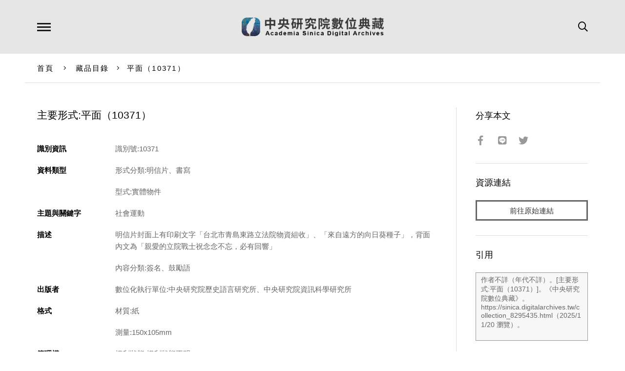

--- FILE ---
content_type: text/html; charset=UTF-8
request_url: https://sinica.digitalarchives.tw/collection_8295435.html
body_size: 5403
content:

<!DOCTYPE HTML>
<html lang="zh-TW">
<head>
    <!-- Global site tag (gtag.js) - Google Analytics -->
    <script async src="https://www.googletagmanager.com/gtag/js?id=UA-140379090-1"></script>
    <script>
    window.dataLayer = window.dataLayer || [];
    function gtag(){dataLayer.push(arguments);}
    gtag('js', new Date());
    gtag('config', 'UA-140379090-1');
    </script>

    <!-- Meta -->
    <meta charset="utf-8">
    <meta name="viewport" content="width=device-width, initial-scale=1.0, maximum-scale=1">
    <title>平面（10371） | 中央研究院數位典藏</title>	
	<meta name="keywords" content="中央研究院數位典藏,中研院數位典藏,中央研究院,中研院,數位典藏,數典,典藏,數位文化中心,平面（10371）,藏品目錄,">
    <meta name="description" content="明信片封面上有印刷文字「台北市青島東路立法院物資組收」、「來自遠方的向日葵種子」，背面內文為「親愛的立院戰士祝念念不忘，必有回響」內容分類:簽名、鼓勵語">
    <!-- Open Graph -->
    <meta property="og:title" content="平面（10371） | 中央研究院數位典藏" />
    <meta property="og:url" content="https://sinica.digitalarchives.tw/collection_8295435.html" />
    <meta property="og:description" content="明信片封面上有印刷文字「台北市青島東路立法院物資組收」、「來自遠方的向日葵種子」，背面內文為「親愛的立院戰士祝念念不忘，必有回響」內容分類:簽名、鼓勵語" />
    <meta property="og:image" content="https://sinica.digitalarchives.tw/css/images/fblogo.png" />
	<meta property="og:type" content="article" />
	<meta property="fb:app_id" content="273240709546983" />
	<meta property="og:locale" content="zh_TW" />
	<meta property="og:site_name" content="中央研究院數位典藏" />
		
	<meta name="distribution" content="Taiwan"/>
	<meta name="distribution" content="global"/>
	<meta name="rating" content="general"/>
	<meta name="robots" content="all"/>
    <!-- Style -->
    <link rel="stylesheet" href="lib/fontawesome/css/all.min.css" />
    <link rel="stylesheet" href="lib/flickity/flickity.css" />
    <link rel="stylesheet" href="lib/lightGallery/dist/css/lightgallery.min.css" />
    <link rel="stylesheet" href="lib/tooltipster/css/tooltipster.bundle.min.css" />
    <link rel="stylesheet" href="lib/tooltipster/css/themes/tooltipster-sideTip-borderless.min.css" />
    <link rel="stylesheet" href="lib/jssocials/jssocials.css" />
    <link rel="stylesheet" href="lib/jssocials/jssocials-theme-minima.css" />
    <link rel="stylesheet" href="css/common.css" />
    <link rel="stylesheet" href="css/page.css" />
    <link rel="stylesheet" href="css/responsive.css" />
    <!-- Favicon -->
    <link rel="icon" href="favicon/favicon.ico" type="image/x-icon" />
    <link rel="shortcut icon" href="favicon/favicon.ico" type="image/x-icon" />
    <!-- Javascript -->
    <script src="js/combine.js"></script>
    <script src="js/script.js?t=1763639043"></script>
    <script src="js/vue.js"></script>
    <SCRIPT src="//char.iis.sinica.edu.tw/API/ics.js"></SCRIPT>
    <script>
        var data = {
            tab: '',
            nowpage:1,            count:0,            type:0,                                                                                                                                                                                                        };
    </script>
</head><style>
.image-viewer .pager img.w{
    height: auto;
    width: 59px;
}
.image-viewer .pager img.h{
    height: 60px;
    width: auto;
}
.fullscreen .pager .cell{
    border: 2px solid #666;
}
.fullscreen .pager .cell.current{
    border: 2px solid #bbb;
}

</style>
<!--NOTE: body、導覽列、語言列、搜尋列、頁尾、手機版導覽列等設定請見 index.html -->
<body id="collection-read">
    <!--Container-->
    <div id="container">
        
<!--Header-->
<!--NOTE: 各頁面 Header 內容均相同，可獨立出來便於管理-->
<header id="header-wrapper" class="wrapper">
    <div id="header-inner" class="inner">
        <h1><a href="index.php">中研院數位典藏</a></h1>
        <div class="search-button"><i class="far fa-search"></i></div>
        <!--<div class="language-button">Language</div>-->
        <div class="menu-button"></div>
        <div id="nav-indicator"></div>
    </div>
</header>
<!--Header-->
<!--Navigator-->
<!--NOTE: 各頁面 Navigator 內容均相同，可獨立出來便於管理-->
<div id="nav-bg"></div>
<nav id="nav-wrapper" class="wrapper">
    <div id="nav-inner" class="inner">
        <ul class="top-nav">
            <li><a href="collection.php" data-target="collections" :class="tab == '藏品目錄' ? 'active' : ''">藏品目錄</a></li>
            <li><a href="subject.php" data-target="articles" :class="tab == '文章選粹' ? 'active' : ''">文章選粹</a></li>
            <li><a href="site.php" data-target="websites" :class="tab == '成果網站' ? 'active' : ''">成果網站</a></li>
            <!--<li><a href="#" target="_blank" :class="tab == '創意應用' ? 'active' : ''">創意應用</a></li>-->
        </ul>
        <div class="nav-section" id="nav-collections">
            <div class="set col-2">
                <div class="nav-title">內容主題</div>
                <ul><!--NOTE: 直接輸出全部分類項目，前端程式預設將會顯示前20項，點選展開按鈕後才顯示其餘分類項目-->
<li><a href="collection.php?type=3664">人類學主題</a></li><li><a href="collection.php?type=3671">生物主題</a></li><li><a href="collection.php?type=3672">地圖與遙測主題</a></li><li><a href="collection.php?type=3666">考古主題</a></li><li><a href="collection.php?type=3667">拓片主題</a></li><li><a href="collection.php?type=3668">善本古籍主題</a></li><li><a href="collection.php?type=3663">新聞主題</a></li><li><a href="collection.php?type=3669">漢籍全文主題</a></li><li><a href="collection.php?type=3665">語言主題</a></li><li><a href="collection.php?type=3670">檔案主題</a></li>                </ul>
            </div>
            <div class="set col-2">
                <div class="nav-title">典藏單位</div>
                <ul><!--NOTE: 直接輸出全部分類項目，前端程式預設將會顯示前20項，點選展開按鈕後才顯示其餘分類項目-->
<li><a href="collection.php?type=3794">歷史語言研究所</a></li><li><a href="collection.php?type=3788">民族學研究所</a></li><li><a href="collection.php?type=3789">近代史研究所</a></li><li><a href="collection.php?type=3793">臺灣史研究所</a></li><li><a href="collection.php?type=3792">語言學研究所</a></li><li><a href="collection.php?type=3786">人文社會科學研究中心</a></li><li><a href="collection.php?type=3787">生物多樣性研究中心</a></li><li><a href="collection.php?type=3791">資訊科學研究所</a></li><li><a href="collection.php?type=3790">計算中心（現資訊服務處）</a></li>                </ul>
            </div>            
            <div class="more">顯示所有內容主題<i class="fal fa-angle-down"></i></div>
            <div class="less">顯示較少項目<i class="fal fa-angle-up"></i></div>
        </div>
        <div class="nav-section" id="nav-articles">
            <div class="set col-2">
                <div class="nav-title">文章類別</div>
                <ul><!--NOTE: 直接輸出全部分類項目，前端程式預設將會顯示前10項，點選展開按鈕後才顯示其餘分類項目-->
<li><a href="subject.php?type=3647">生活與文化</a></li><li><a href="subject.php?type=3648">地方與產業</a></li><li><a href="subject.php?type=3649">自然與生物</a></li><li><a href="subject.php?type=3654">休閒與運動</a></li><li><a href="subject.php?type=3655">建築與藝術</a></li><li><a href="subject.php?type=3650">原住民族</a></li><li><a href="subject.php?type=3651">數位技術</a></li><li><a href="subject.php?type=3652">器物與考古</a></li><li><a href="subject.php?type=3656">歷史與人物</a></li><li><a href="subject.php?type=3653">檔案與文獻</a></li><li><a href="subject.php?type=3646">文學創作</a></li>                </ul>
            </div>
            <div class="set col-2">
                <div class="nav-title">主題專欄</div>
                <ul><!--NOTE: 直接輸出全部分類項目，前端程式預設將會顯示前10項，點選展開按鈕後才顯示其餘分類項目-->
<li><a href="subject.php?cat=3658">CCC創作集</a></li><li><a href="subject.php?cat=3659">貝類與人文多樣性系列</a></li><li><a href="subject.php?cat=3660">流轉年華—臺灣女性檔案百年特展</a></li><li><a href="subject.php?cat=3661">數位典藏照片詩文徵選</a></li>                </ul>
            </div>
            <div class="more">顯示所有分類與主題<i class="fal fa-angle-down"></i></div>
            <div class="less">顯示較少項目<i class="fal fa-angle-up"></i></div>
        </div>
        <div class="nav-section" id="nav-websites">
            <div class="set col-2">
                <div class="nav-title">機構</div>
                <ul><!--NOTE: 直接輸出全部分類項目，前端程式預設將會顯示前10項，點選展開按鈕後才顯示其餘分類項目-->
<li><a href="site.php?org=3765">歷史語言研究所</a></li><li><a href="site.php?org=3766">民族學研究所</a></li><li><a href="site.php?org=3767">近代史研究所</a></li><li><a href="site.php?org=3771">臺灣史研究所</a></li><li><a href="site.php?org=3772">社會學研究所</a></li><li><a href="site.php?org=3773">語言學研究所</a></li><li><a href="site.php?org=3776">人文社會科學研究中心</a></li><li><a href="site.php?org=3764">生物多樣性研究中心</a></li><li><a href="site.php?org=3747">物理研究所</a></li><li><a href="site.php?org=3750">資訊科學研究所</a></li><li><a href="site.php?org=3756">資訊科技創新研究中心</a></li><li><a href="site.php?org=3777">數位文化中心</a></li><li><a href="site.php?org=3751">統計科學研究所</a></li><li><a href="site.php?org=3768">經濟研究所</a></li><li><a href="site.php?org=3770">中國文哲研究所</a></li><li><a href="site.php?org=3783">計算中心（現資訊服務處）</a></li>                    
                </ul>
            </div>
            <div class="set col-2">
                <div class="nav-title">主題</div>
                <ul><!--NOTE: 直接輸出全部分類項目，前端程式預設將會顯示前10項，點選展開按鈕後才顯示其餘分類項目-->
<li><a href="site.php?type=3729">人類學</a></li><li><a href="site.php?type=3730">文字學</a></li><li><a href="site.php?type=3728">考古學</a></li><li><a href="site.php?type=3734">地圖與GIS</a></li><li><a href="site.php?type=3738">技術工具</a></li><li><a href="site.php?type=3726">動物</a></li><li><a href="site.php?type=3739">專題與加值應用</a></li><li><a href="site.php?type=3727">植物</a></li><li><a href="site.php?type=3737">資料庫</a></li><li><a href="site.php?type=3731">語言學</a></li><li><a href="site.php?type=3741">數位典藏與數位人文計畫</a></li><li><a href="site.php?type=3740">數位學習</a></li><li><a href="site.php?type=3735">影像、影音</a></li><li><a href="site.php?type=3736">整合性資源、入口網站</a></li><li><a href="site.php?type=3732">檔案、圖書、文獻</a></li><li><a href="site.php?type=3733">簡牘、拓片</a></li>    
                </ul>
            </div>
            <div class="more">顯示所有機構與主題<i class="fal fa-angle-down"></i></div>
            <div class="less">顯示較少項目<i class="fal fa-angle-up"></i></div>
        </div>
    </div>
</nav>
<!--Navigator-->
<!--Language-->
<!--
<div id="language-wrapper" class="wrapper">
    <div id="language-inner" class="inner">
        <ul>
            <li><a href="#">中文</a></li>
            <li><a href="#">English</a></li>
        </ul>
    </div>
</div>
-->
<!--Language-->
<!--Search-->
<div id="search-wrapper" class="wrapper">
    <div id="search-inner" class="inner">
        <form id="nav-search-form" method="get" action="search.php">
            <input type="text" name="q" placeholder="關鍵字" autocomplete="off" id="nav-search-term" />
            <input type="submit" value="全站搜尋" />
        </form>
        <a href="search_advanced.php">進階搜尋</a>
        <!--<a href="#" class="search-gis">藏品GIS檢索</a>-->
    </div>
</div>
<!--Search-->
<!--Breadcrumb-->
<div id="breadcrumb-wrapper">
    <div id="breadcrumb-inner" class="inner">
        <a href="index.php">首頁</a>
        <span class="seperater"><i class="fal fa-angle-right"></i></span>
<a href="collection.php" id="page-title">藏品目錄</a><span class="seperater"><i class="fal fa-angle-right"></i></span><a href="">平面（10371）</a>        
        
    </div>
</div>
<!--Breadcrumb-->
        <!--Main-->
        <main id="main">
            <div id="main-inner" class="inner border-rt">
                <!--Content-->
                <div id="main-content">
                    <div id="main-content-inner">
                        <!--Article-->
                        <article class="main-article">
                            <h1 id="collection-title"><dd>主要形式:平面（10371）</dd></h1>
                            <!--Image Viewer-->
                            
                            <!--Image Viewer-->
                            <!--Meta Data-->
                            <dl class="meta-data">
<dt>識別資訊</dt><dd>識別號:10371</dd><dt>資料類型</dt><dd>形式分類:明信片、書寫</dd><dd>型式:實體物件</dd><dt>主題與關鍵字</dt><dd>社會運動</dd><dt>描述</dt><dd>明信片封面上有印刷文字「台北市青島東路立法院物資組收」、「來自遠方的向日葵種子」，背面內文為「親愛的立院戰士祝念念不忘，必有回響」</dd><dd>內容分類:簽名、鼓勵語</dd><dt>出版者</dt><dd>數位化執行單位:中央研究院歷史語言研究所、中央研究院資訊科學研究所</dd><dt>格式</dt><dd>材質:紙</dd><dd>測量:150x105mm</dd><dt>管理權</dt><dd>權利狀態:權利狀態不明</dd><dt>授權條款</dt><dd><img src="images/cc/cc.svg" class="cc-icon"></dd><dt>授權聯絡窗口</dt><dd>請參考318網站使用規範：https://public.318.io/usage<br>或以電子郵件聯絡 email：contact@318.io </dd>                            <!--
                                <dt>識別資訊</dt>
                                <dd>登錄號：R001751</dd>
                                <dt>資料類型</dt>
                                <dd>考古遺物</dd>
                                <dt>主題與關鍵字</dt>
                                <dd>禮儀/宗教用具</dd>
                                <dt>範圍</dt>
                                <dd>西北岡墓1004</dd>
                                <dt>描述</dt>
                                <dd>形制：長方形，四足兩耳，唇緣外撇，器身四角及中間均有稜，底內外近平，四足圓柱形，中空，俯視成四洞，腹飾鹿獸面紋，其四周為夔紋，左右各一鳥紋，兩側面鹿紋左右只有鳥紋，空隙處填滿雷紋，四均為鹿獸面紋及三角紋。 Unearthed together with the Niu Fang-ting' this cauldron is similiar in type'but smaller in size.The main decoration on each of the four sides is a deer head with a standing bird on each side. A band of "Kuei-dragon" patterns appears on the upper and lower part of the vessel. The emblem cast on the inner bottom of the vessel is a pictographic character for deer. 材質：青銅</dd>
                                <dt>格式</dt>
                                <dd>高：完整；通耳 59.7 公分 高：完整、最大；全器 48.5 公分 高：完整、最小；全器 47.7 公分 長：完整；內口徑 46.2 公分 寬：完整；內口徑 32.1 公分 長：完整；外口徑 51.0 公分 寬：完整；外口徑 38.0 公分 重量：完整；全器 60.4 公斤 容積：完整；全器 35033.0 毫升</dd>
                                <dt>日期</dt>
                                <dd>文化年代：青銅時代 考古學文化：殷虛 歷史年代：商(後期)</dd>
                                <dt>語言</dt>
                                <dd>中文</dd>
                                <dt>管理權</dt>
                                <dd>中央研究院歷史語言研究所</dd>
                                <dt>來源</dt>
                                <dd>中央研究院數位典藏計畫 - 考古資料數位典藏系統</dd>
                                <dt>授權條款</dt>
                                <dd>
                                    <img src="images/cc/cc.svg" class="cc-icon">
                                    <img src="images/cc/by.svg" class="cc-icon">
                                    <img src="images/cc/nc.svg" class="cc-icon">
                                    <img src="images/cc/nd.svg" class="cc-icon">
                                    <img src="images/cc/sa.svg" class="cc-icon">
                                </dd>
                                -->
                                <!--NOTE: 各種 CC 授權圖示存放於 images/cc/資料夾 -->
                            </dl>
                            <!--Meta Data-->
                        </article>
                        <!--Article-->
                    </div>
                </div>
                <!--Content-->
                <!--Aside-->
                <div id="main-aside">
                    <div id="main-aside-inner">
                        <div class="set share">
                            <h3>分享本文</h3>
                            <div class="sharer"></div>
                        </div>
<div class="set source"><h3>資源連結</h3><a href="http://public.318.io/10371" target="_blank" class="button">前往原始連結</a></div>                        
                        <div class="set quote">
                            <h3>引用</h3>
                            <!-- <textarea id="quote-data">作者：<br />提供單位：中央研究院 數位典藏計畫<br />文章出處：中央研究，http://digiarch.sinica.edu.tw/content/repository/resource_content.jsp?oid=1844851</textarea> -->
<textarea id="quote-data">作者不詳（年代不詳）。[主要形式:平面（10371）]。《中央研究院數位典藏》。https://sinica.digitalarchives.tw/collection_8295435.html（2025/11/20 瀏覽）。</textarea>                            <!--NOTE: 點擊按鈕時，前端程式會自動將 textarea 當中的內容複製到剪貼簿 -->
                            <a class="button copy-button" data-clipboard-target="#quote-data" title="Copied!">複製引用資訊</a>
                        </div>
                    </div>
                </div>
                <!--Aside-->
            </div>
        </main>
        <!--Main-->
        <!--Related List-->
        <!--NOTE: 建議至多顯示10個相關項目 -->
        <div class="related-list">
            <div class="inner">
                <h2>相關推薦藏品</h2>
                <div class="carousel left" id="crelated">
                <!--
                    <div class="cell thumb-box-wrapper">
                        <div class="thumb-box"><img src="images/sample/collection-read-07.jpg" /></div>
                        <div class="title"><a href="collection_read.html">牛方鼎</a></div>
                    </div>
                    <div class="cell thumb-box-wrapper">
                        <div class="thumb-box"><img src="images/sample/collection-read-08.jpg" /></div>
                        <div class="title"><a href="collection_read.html">我方鼎</a></div>
                    </div>
                    <div class="cell thumb-box-wrapper">
                        <div class="thumb-box"><img src="images/sample/collection-read-07.jpg" /></div>
                        <div class="title"><a href="collection_read.html">牛方鼎</a></div>
                    </div>
                    <div class="cell thumb-box-wrapper">
                        <div class="thumb-box"><img src="images/sample/collection-read-08.jpg" /></div>
                        <div class="title"><a href="collection_read.html">我方鼎</a></div>
                    </div>
                    <div class="cell thumb-box-wrapper">
                        <div class="thumb-box"><img src="images/sample/collection-read-07.jpg" /></div>
                        <div class="title"><a href="collection_read.html">牛方鼎</a></div>
                    </div>
                    <div class="cell thumb-box-wrapper">
                        <div class="thumb-box"><img src="images/sample/collection-read-08.jpg" /></div>
                        <div class="title"><a href="collection_read.html">我方鼎</a></div>
                    </div>
                -->
                </div>
            </div>    
        </div>
        <!--Related List-->
        <!--Footer-->
<!--NOTE: 各頁面 Footer 內容均相同，可獨立出來便於管理-->
<footer id="footer-wrapper" class="wrapper">
    <div id="footer-inner" class="inner">
        <ul id="footer-nav">
            <li><a href="about.php">關於本站</a></li>
            <li><a href="terms.php">著作權聲明</a></li>
        </ul>
        <div id="footer-social"></div>
    </div>
</footer>
<!--Footer-->
<!--Copyright-->
<!--NOTE: 各頁面 Copyright 內容均相同，可獨立出來便於管理-->
<div id="copyright-wrapper" class="wrapper">
    <div id="copyright-inner" class="inner">
        <div class="sinica"><a href="https://www.sinica.edu.tw" target="_blank">中央研究院  Academia Sinica</a></div>
        <div class="digital-center">&copy; 2018 <a href="http://ascdc.sinica.edu.tw/" target="_blank">數位文化中心</a></div>
        <div class="designer"><a href="http://dozencreation.com" target="_blank">Design by DozenCreation</a></div>
    </div>
</div>
<!--Copyright-->    </div> 
    <!--Container-->
<!-- Mobile Navigator -->
<div id="mobile-nav-wrapper" class="wrapper mobile-element">
    <div id="mobile-nav-inner" class="inner">
        <ul>
            <li><a href="collection.php">典藏目錄</a></li>
            <li><a href="subject.php">文章選粹</a></li>
            <li><a href="site.php">成果網站</a></li>
        </ul>
        <ul>
            <li><a href="about.php">關於本站</a></li>
            <li><a href="terms.php">著作權聲明</a></li>
        </ul>
        <ul class="lang">
            <li><a href="#">ENGLISH</a></li>
            <li><a href="#">中文</a></li>
        </ul>
        <div class="close"><i class="fal fa-times"></i></div>
    </div>
</div>
<!--Mobile Navigator-->
<!--Mobile Search-->
<div id="mobile-search-wrapper" class="wrapper mobile-element">
    <div id="mobile-search-inner" class="inner">
        <div class="title">全站搜尋</div>
        <form method="get" action="search.php">
            <input type="text" name="q" placeholder="關鍵字" autocomplete="off" />
            <button type="submit"><i class="far fa-search"></i></button>
        </form>
        <div class="advanced">
            <p><a href="search_advanced.php">進階搜尋</a></p>
            <p><a href="#" class="search-gis">藏品GIS檢索</a></p>
        </div>
    </div>
    <div class="close"><i class="fal fa-times"></i></div>
</div>
<!--Mobile Search-->
<!--Back to Top-->
<div id="back-to-top"><i class="fal fa-long-arrow-up"></i><span>TOP</span></div>
<!--Back to Top-->
</body>

</html><script>
console.log("###")
    $(function(){
        ajax.post(
            '_partial/_collection_related_collection.php',
            {},
            function(resp){
                let json = JSON.parse(resp);
                let list = json.list;
                let html = '';
                list.forEach(function(item, index, array){
                    html += '<div class="cell thumb-box-wrapper">';
                    html += '<div class="thumb-box"><img src="' + item['icon'] + '" /></div>';
                    html += '<div class="title"><a href="collection_' + item['id'] + '.html">' + item['title'] + '</a></div>';
                    html += '</div>';
                });
                $('.carousel.left').flickity('destroy');
                $('#crelated').html(html);           
                carouselLeft();
                processPage('black','12','','','');
            }
        );
        processObject($('#collection-title'), 'black', '16', '', '', '');
        processPage('black','12','','','');
    });
</script>

--- FILE ---
content_type: text/html; charset=UTF-8
request_url: https://sinica.digitalarchives.tw/_partial/_collection_related_collection.php
body_size: 193
content:
{"list":[{"id":"3814836","icon":"http://image.digitalarchives.tw/Thumbnail/00/59/f4/97.jpg","title":"中文種名:白花八角","url":"00/3a/35/b4.html"},{"id":"3814893","icon":"http://image.digitalarchives.tw/Thumbnail/00/59/f4/c6.jpg","title":"中文種名:伏毛天芹菜","url":"00/3a/35/ed.html"},{"id":"3814900","icon":"http://image.digitalarchives.tw/Thumbnail/00/59/f4/cd.jpg","title":"中文種名:阿里山五味子","url":"00/3a/35/f4.html"},{"id":"3814992","icon":"http://image.digitalarchives.tw/Thumbnail/00/59/f5/39.jpg","title":"中文種名:筆羅子","url":"00/3a/36/50.html"},{"id":"3814998","icon":"http://image.digitalarchives.tw/Thumbnail/00/59/f5/3f.jpg","title":"中文種名:阿里山五味子","url":"00/3a/36/56.html"},{"id":"3815004","icon":"http://image.digitalarchives.tw/Thumbnail/00/59/f5/47.jpg","title":"中文種名:白水木(山埔姜)","url":"00/3a/36/5c.html"},{"id":"3815032","icon":"http://image.digitalarchives.tw/Thumbnail/00/59/f5/63.jpg","title":"中文種名:台灣附地草","url":"00/3a/36/78.html"},{"id":"3815061","icon":"http://image.digitalarchives.tw/Thumbnail/00/59/f5/77.jpg","title":"中文種名:白水木(山埔姜)","url":"00/3a/36/95.html"}],"count":500,"nowpage":1,"pagesize":8}


